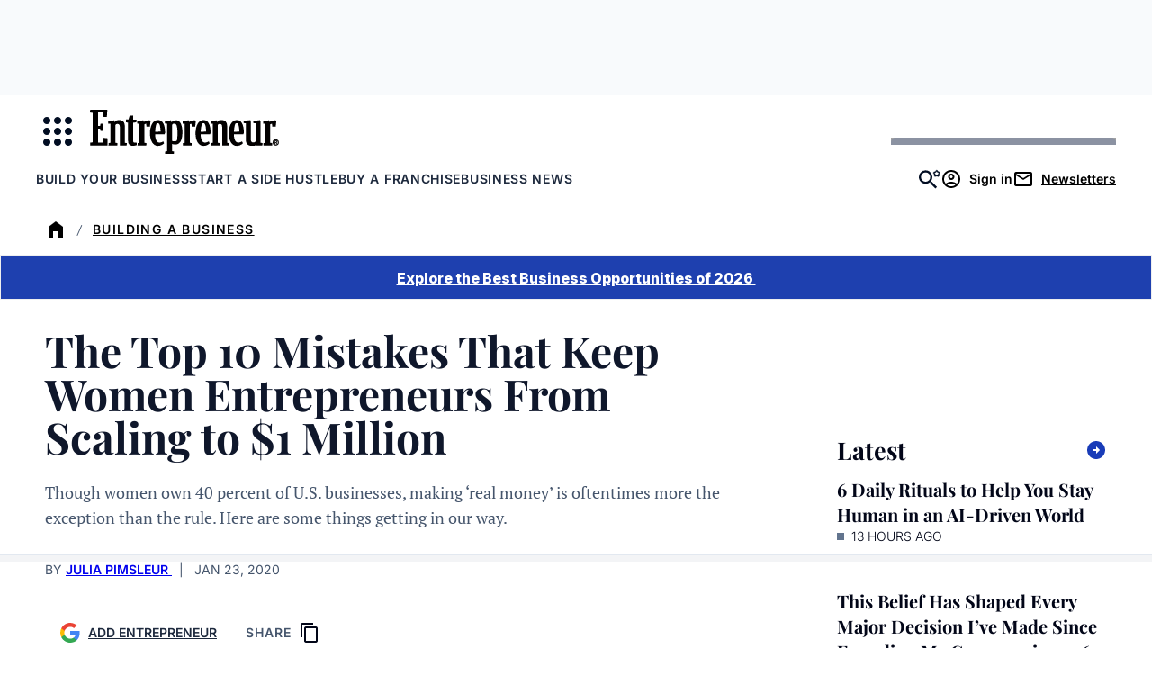

--- FILE ---
content_type: application/javascript
request_url: https://assets.entrepreneur.com/ent-components/ent-components-loader.umd.js?123
body_size: 485
content:
(function(o,r){typeof exports=="object"&&typeof module<"u"?module.exports=r():typeof define=="function"&&define.amd?define(r):(o=typeof globalThis<"u"?globalThis:o||self,o["ent-components-loader"]=r())})(this,function(){"use strict";let o=!1,r={};const i=()=>window.location.href.includes("localhost:")||window.location.href.includes(".entrepreneur.test"),l=()=>window.location.href.includes(".treplabs.com"),d=()=>window.location.href.includes("alpha.entrepreneur.com"),a=()=>window.location.href.includes("beta.entrepreneur.com"),u=()=>window.location.href.includes("charlie.entrepreneur.com"),p=()=>window.location.href.includes("delta.entrepreneur.com"),m=()=>window.location.href.includes("-staging.entrepreneur.com"),f=()=>i()||l()||d()||a()||u()||p()||m(),h=()=>{const e=document.createElement("div");e.id="ent-react-recaptcha-portal";const n=document.createElement("ent-portal");n.id="ent-react-portals";const t=document.body.firstChild;t?(document.body.insertBefore(n,t),document.body.insertBefore(e,n)):(document.body.appendChild(e),document.body.appendChild(n))},b=e=>{if(!document)return;const n=document.createElement("link");n.rel="stylesheet",n.type="text/css",n.media="screen",n.href=e.source,n.onerror=()=>{console.error(`Failed to load style from ${e.source}`)},document.head.appendChild(n)},y=e=>{if(!document)return;const n=document.createElement("script");n.src=e.source,n.type="module",n.onerror=()=>{console.error(`Failed to load script from ${e.source}`)},document.head.appendChild(n)},c=e=>{try{(r?.bundle??[]).forEach(t=>{t?.type==="style"&&e==="style"&&b(t),t?.type==="script"&&e==="script"&&y(t)})}catch(n){console.error(`Error loading ent-components-app ${e}: ${n}`)}},w=()=>{h(),c("style"),c("script"),o=!0},g=()=>{const e=document.querySelectorAll(".ent-component"),n={rootMargin:"100px 0px",threshold:.01};return{observer:new IntersectionObserver($=>{$.forEach(x=>{if(x.isIntersecting){if(o)return;w()}})},n),components:e}},E=()=>{const{observer:e,components:n}=g();n.forEach(t=>{e.observe(t)})},v=()=>f()?"manifest-staging":"manifest",C=async()=>{fetch(`https://assets.entrepreneur.com/ent-components/${v()}.json?${Date.now()}`).then(e=>e.json()).then(e=>{r=e,s()}).catch(e=>{console.error("Error fetching manifest for ent-components: ",e)})},s=()=>{E()};try{(async()=>await C())()}catch(e){console.error("Error running ent-components-loader: ",e)}return s});


--- FILE ---
content_type: text/javascript;charset=utf-8
request_url: https://p1cluster.cxense.com/p1.js
body_size: 100
content:
cX.library.onP1('2wahqzy43s7ce3i622vnsmb1jm');


--- FILE ---
content_type: text/javascript;charset=utf-8
request_url: https://id.cxense.com/public/user/id?json=%7B%22identities%22%3A%5B%7B%22type%22%3A%22ckp%22%2C%22id%22%3A%22mkqk9ayjn1vm2x12%22%7D%2C%7B%22type%22%3A%22lst%22%2C%22id%22%3A%222wahqzy43s7ce3i622vnsmb1jm%22%7D%2C%7B%22type%22%3A%22cst%22%2C%22id%22%3A%222wahqzy43s7ce3i622vnsmb1jm%22%7D%5D%7D&callback=cXJsonpCB2
body_size: 204
content:
/**/
cXJsonpCB2({"httpStatus":200,"response":{"userId":"cx:267bxjmu9oqczsz239lrwqb3d:koemvgwm952l","newUser":false}})